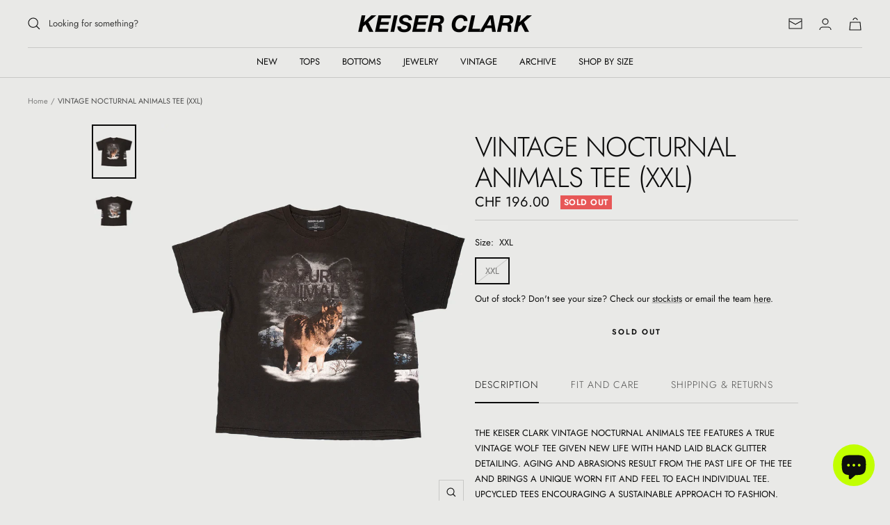

--- FILE ---
content_type: text/javascript; charset=utf-8
request_url: https://keiserclark.com/en-ch/products/vintage-nocturnal-animals-tee-xxl9.js
body_size: 532
content:
{"id":7919819718826,"title":"VINTAGE NOCTURNAL ANIMALS TEE (XXL)","handle":"vintage-nocturnal-animals-tee-xxl9","description":"\u003cp\u003e\u003cspan\u003eThe Keiser Clark Vintage Nocturnal Animals Tee features a true vintage wolf tee given new life with hand laid black glitter detailing. Aging and abrasions result from the past life of the tee and brings a unique worn fit and feel to each individual tee. Upcycled tees encouraging a sustainable approach to fashion.\u003c\/span\u003e\u003c\/p\u003e","published_at":"2024-01-20T16:32:43-08:00","created_at":"2024-01-20T16:16:20-08:00","vendor":"KEISER CLARK","type":"SWEATSHIRTS","tags":["SS007","SS007N","TOPS","VINTAGE","VINTAGEXXL","XXL"],"price":19600,"price_min":19600,"price_max":19600,"available":false,"price_varies":false,"compare_at_price":null,"compare_at_price_min":0,"compare_at_price_max":0,"compare_at_price_varies":false,"variants":[{"id":45403592687786,"title":"XXL","option1":"XXL","option2":null,"option3":null,"sku":"KC803XXL9","requires_shipping":true,"taxable":true,"featured_image":null,"available":false,"name":"VINTAGE NOCTURNAL ANIMALS TEE (XXL) - XXL","public_title":"XXL","options":["XXL"],"price":19600,"weight":800,"compare_at_price":null,"inventory_management":"shopify","barcode":"","requires_selling_plan":false,"selling_plan_allocations":[]}],"images":["\/\/cdn.shopify.com\/s\/files\/1\/0034\/0482\/4687\/files\/KC803XXL_0017_Background.jpg?v=1705797162","\/\/cdn.shopify.com\/s\/files\/1\/0034\/0482\/4687\/files\/KC803XXL_0016_Background.jpg?v=1705797162"],"featured_image":"\/\/cdn.shopify.com\/s\/files\/1\/0034\/0482\/4687\/files\/KC803XXL_0017_Background.jpg?v=1705797162","options":[{"name":"Size","position":1,"values":["XXL"]}],"url":"\/en-ch\/products\/vintage-nocturnal-animals-tee-xxl9","media":[{"alt":null,"id":30037983461546,"position":1,"preview_image":{"aspect_ratio":0.8,"height":2700,"width":2160,"src":"https:\/\/cdn.shopify.com\/s\/files\/1\/0034\/0482\/4687\/files\/KC803XXL_0017_Background.jpg?v=1705797162"},"aspect_ratio":0.8,"height":2700,"media_type":"image","src":"https:\/\/cdn.shopify.com\/s\/files\/1\/0034\/0482\/4687\/files\/KC803XXL_0017_Background.jpg?v=1705797162","width":2160},{"alt":null,"id":30037983428778,"position":2,"preview_image":{"aspect_ratio":0.8,"height":2700,"width":2160,"src":"https:\/\/cdn.shopify.com\/s\/files\/1\/0034\/0482\/4687\/files\/KC803XXL_0016_Background.jpg?v=1705797162"},"aspect_ratio":0.8,"height":2700,"media_type":"image","src":"https:\/\/cdn.shopify.com\/s\/files\/1\/0034\/0482\/4687\/files\/KC803XXL_0016_Background.jpg?v=1705797162","width":2160}],"requires_selling_plan":false,"selling_plan_groups":[]}